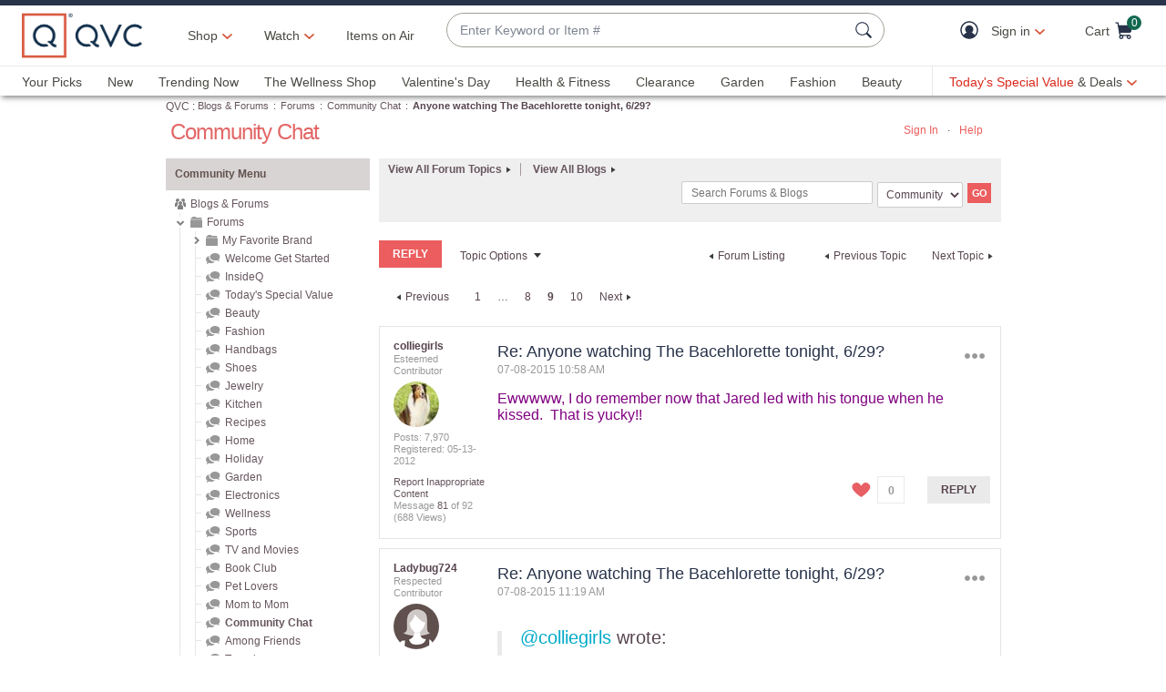

--- FILE ---
content_type: text/javascript; charset=utf-8
request_url: https://app.link/_r?sdk=web2.86.5&branch_key=key_live_nEkZQDuMhVduEieXjJYAfofbuzf0yGoe&callback=branch_callback__0
body_size: 70
content:
/**/ typeof branch_callback__0 === 'function' && branch_callback__0("1543616272914725323");

--- FILE ---
content_type: text/javascript; charset=utf-8
request_url: https://app.link/_r?sdk=web2.86.5&branch_key=key_live_kdsXO58ZZrQsaxYGNsmWcoghutb0B538&callback=branch_callback__1
body_size: 69
content:
/**/ typeof branch_callback__1 === 'function' && branch_callback__1("1543616272915294866");

--- FILE ---
content_type: text/javascript; charset=utf-8
request_url: https://app.link/_r?sdk=web2.86.5&branch_key=key_live_kdsXO58ZZrQsaxYGNsmWcoghutb0B538&callback=branch_callback__0
body_size: 71
content:
/**/ typeof branch_callback__0 === 'function' && branch_callback__0("1543616272915294866");